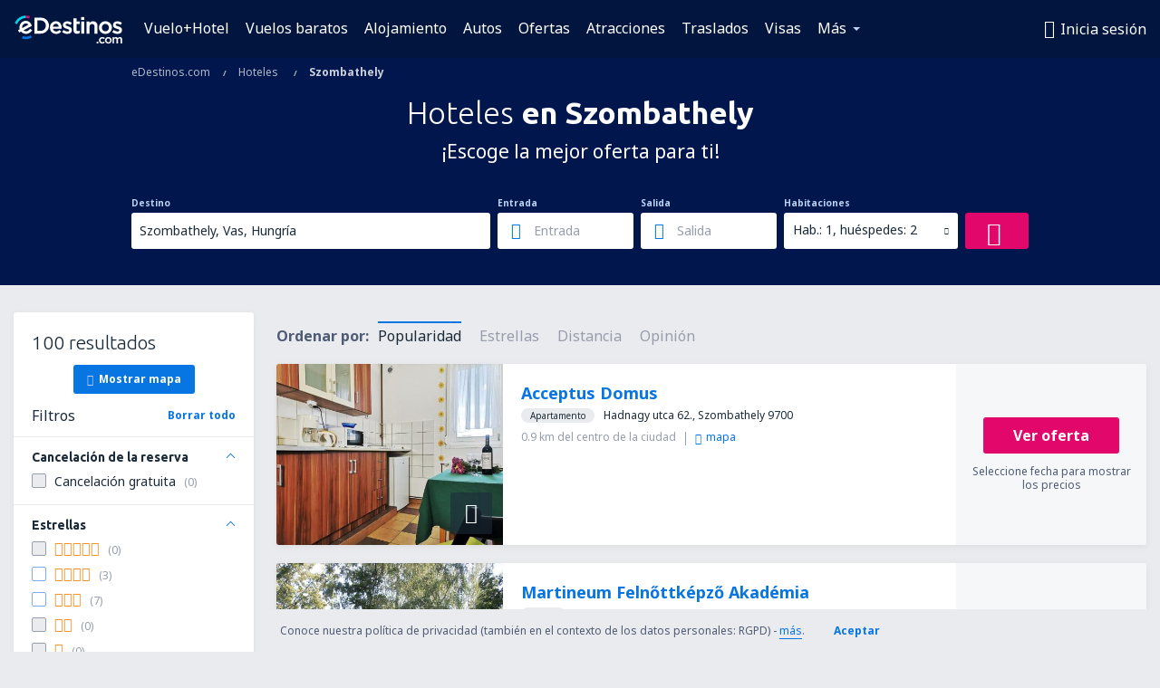

--- FILE ---
content_type: text/html; charset=utf-8
request_url: https://www.google.com/recaptcha/api2/aframe
body_size: 182
content:
<!DOCTYPE HTML><html><head><meta http-equiv="content-type" content="text/html; charset=UTF-8"></head><body><script nonce="CcFzmPaDV1AFmdx236WzcA">/** Anti-fraud and anti-abuse applications only. See google.com/recaptcha */ try{var clients={'sodar':'https://pagead2.googlesyndication.com/pagead/sodar?'};window.addEventListener("message",function(a){try{if(a.source===window.parent){var b=JSON.parse(a.data);var c=clients[b['id']];if(c){var d=document.createElement('img');d.src=c+b['params']+'&rc='+(localStorage.getItem("rc::a")?sessionStorage.getItem("rc::b"):"");window.document.body.appendChild(d);sessionStorage.setItem("rc::e",parseInt(sessionStorage.getItem("rc::e")||0)+1);localStorage.setItem("rc::h",'1769372600614');}}}catch(b){}});window.parent.postMessage("_grecaptcha_ready", "*");}catch(b){}</script></body></html>